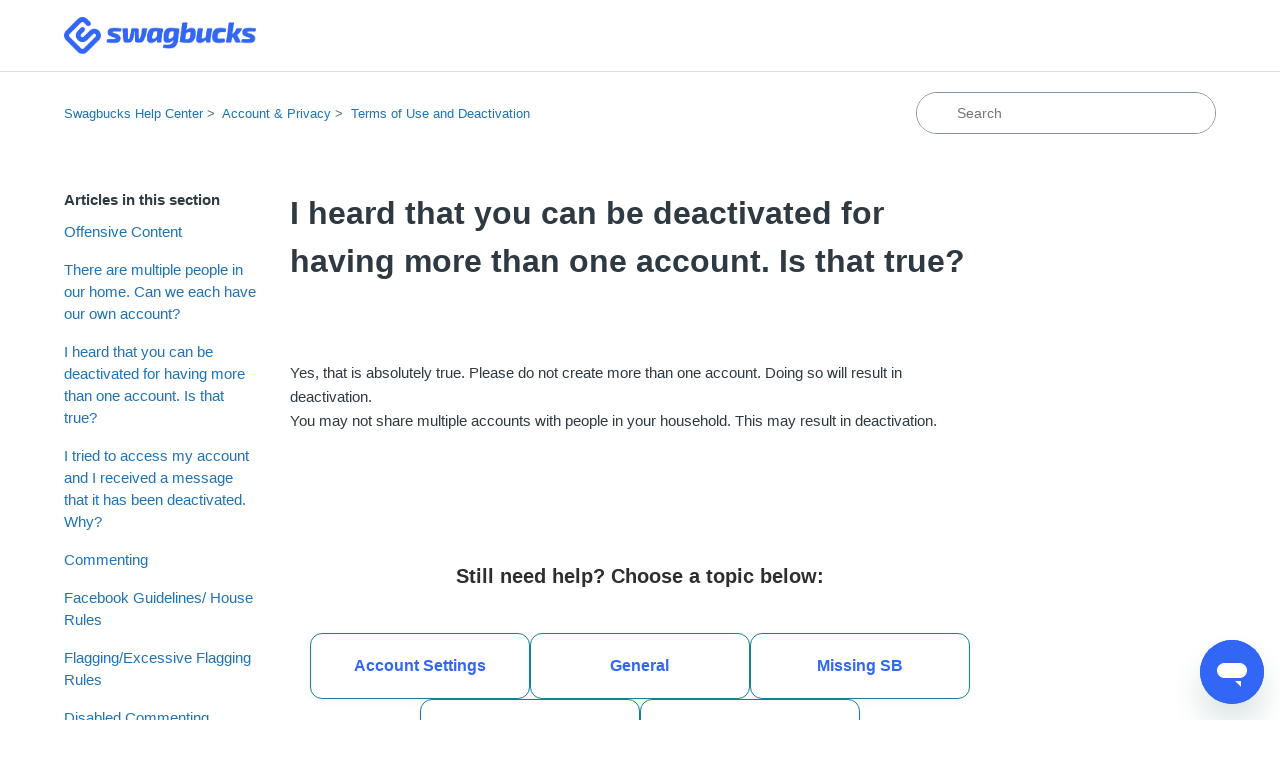

--- FILE ---
content_type: text/html; charset=utf-8
request_url: https://help.swagbucks.com/hc/en-us/articles/205639984-I-heard-that-you-can-be-deactivated-for-having-more-than-one-account-Is-that-true
body_size: 5146
content:
<!DOCTYPE html>
<html dir="ltr" lang="en-US">
<head>
  <meta charset="utf-8" />
  <!-- v26875 -->


  <title>I heard that you can be deactivated for having more than one account. Is that true? &ndash; Swagbucks Help Center</title>

  

  <meta name="description" content="Yes, that is absolutely true. Please do not create more than one account. Doing so will result in deactivation. You may not share..." /><meta property="og:image" content="https://help.swagbucks.com/hc/theming_assets/01JXJMVJP9DRNYW636J13N8R1C" />
<meta property="og:type" content="website" />
<meta property="og:site_name" content="Swagbucks Help Center" />
<meta property="og:title" content="I heard that you can be deactivated for having more than one account. Is that true?" />
<meta property="og:description" content="Yes, that is absolutely true. Please do not create more than one account. Doing so will result in deactivation. You may not share multiple accounts with people in your household. This may result in..." />
<meta property="og:url" content="https://help.swagbucks.com/hc/en-us/articles/205639984-I-heard-that-you-can-be-deactivated-for-having-more-than-one-account-Is-that-true" />
<link rel="canonical" href="https://help.swagbucks.com/hc/en-us/articles/205639984-I-heard-that-you-can-be-deactivated-for-having-more-than-one-account-Is-that-true">
<link rel="alternate" hreflang="en-us" href="https://help.swagbucks.com/hc/en-us/articles/205639984-I-heard-that-you-can-be-deactivated-for-having-more-than-one-account-Is-that-true">
<link rel="alternate" hreflang="x-default" href="https://help.swagbucks.com/hc/en-us/articles/205639984-I-heard-that-you-can-be-deactivated-for-having-more-than-one-account-Is-that-true">

  <link rel="stylesheet" href="//static.zdassets.com/hc/assets/application-f34d73e002337ab267a13449ad9d7955.css" media="all" id="stylesheet" />
  <link rel="stylesheet" type="text/css" href="/hc/theming_assets/222711/169844/style.css?digest=43244095509524">

  <link rel="icon" type="image/x-icon" href="/hc/theming_assets/01JXJMVVHYMZ5TW44FX2W1PSXA">

    

  <meta content="width=device-width, initial-scale=1.0" name="viewport" />
<!-- Make the translated search clear button label available for use in JS -->
<!-- See buildClearSearchButton() in script.js -->
<script type="text/javascript">window.searchClearButtonLabelLocalized = "Clear search";</script>
<script type="text/javascript">
  // Load ES module polyfill only for browsers that don't support ES modules
  if (!(HTMLScriptElement.supports && HTMLScriptElement.supports('importmap'))) {
    document.write('<script async src="/hc/theming_assets/01J4PF495KXVM70W6HD0QR0S9F"><\/script>');
  }
</script>
<script type="importmap">
{
  "imports": {
    "new-request-form": "/hc/theming_assets/01JVWV0WHAWTZHTPH24S8NPM2M",
    "flash-notifications": "/hc/theming_assets/01J8Q39M0FCJKCCJTPPRRZT9Q6",
    "new-request-form-translations": "/hc/theming_assets/01JVWV0WJBYSS71ZKJ3TEHA9ZX",
    "shared": "/hc/theming_assets/01JVWV0WK0B069QE0GEBHWPDQS",
    "wysiwyg": "/hc/theming_assets/01J679D1KWB04G1XCQZ7F1SRYM"
  }
}
</script>
<script type="module">
  import { renderFlashNotifications } from "flash-notifications";

  const settings = {"brand_color":"#17494D","brand_text_color":"#FFFFFF","text_color":"#2F3941","link_color":"#1F73B7","hover_link_color":"#0F3554","visited_link_color":"#9358B0","background_color":"#FFFFFF","heading_font":"-apple-system, BlinkMacSystemFont, 'Segoe UI', Helvetica, Arial, sans-serif","text_font":"-apple-system, BlinkMacSystemFont, 'Segoe UI', Helvetica, Arial, sans-serif","logo":"/hc/theming_assets/01JXJMVJP9DRNYW636J13N8R1C","show_brand_name":false,"favicon":"/hc/theming_assets/01JXJMVVHYMZ5TW44FX2W1PSXA","homepage_background_image":"/hc/theming_assets/01K25NPF4EJ5HN13G2HNA2TSDQ","community_background_image":"/hc/theming_assets/01K70ES8P3TJCA3TGG8D94YHTR","community_image":"/hc/theming_assets/01K70ES8P3TJCA3TGG8D94YHTR","instant_search":true,"scoped_kb_search":true,"scoped_community_search":true,"show_recent_activity":false,"show_articles_in_section":true,"show_article_author":false,"show_article_comments":true,"show_follow_article":true,"show_recently_viewed_articles":false,"show_related_articles":true,"show_article_sharing":true,"show_follow_section":true,"show_follow_post":true,"show_post_sharing":false,"show_follow_topic":true,"request_list_beta":false};
  const closeLabel = "Close"

  renderFlashNotifications(settings, closeLabel);
</script>

  
  
<script id="ze-snippet" src="https://static.zdassets.com/ekr/snippet.js?key=3651607f-23fb-4ea4-b163-297155a2b1e2"></script>

  
</head>
<body class="community-enabled">
  
  
  

  <a class="skip-navigation" tabindex="1" href="#main-content">Skip to main content</a>


<header class="header">
  <div class="logo">
    <a href="https://www.swagbucks.com">
      <img src="/hc/theming_assets/01JXJMVJP9DRNYW636J13N8R1C" alt="Swagbucks Help Center Help Center home page" />
      
    </a>
  </div>


  <div class="nav-wrapper-mobile">
    <button class="menu-button-mobile" aria-controls="user-nav-mobile" aria-expanded="false" aria-label="Toggle navigation menu">
      
      <svg xmlns="http://www.w3.org/2000/svg" width="16" height="16" focusable="false" viewBox="0 0 16 16" class="icon-menu">
        <path fill="none" stroke="currentColor" stroke-linecap="round" d="M1.5 3.5h13m-13 4h13m-13 4h13"/>
      </svg>
    </button>
    <nav class="menu-list-mobile" id="user-nav-mobile" aria-expanded="false">
      <ul class="menu-list-mobile-items">
        
          <li class="item">
            <a rel="nofollow" data-auth-action="signin" title="Opens a dialog" role="button" href="/hc/en-us/signin?return_to=https%3A%2F%2Fhelp.swagbucks.com%2Fhc%2Fen-us%2Farticles%2F205639984-I-heard-that-you-can-be-deactivated-for-having-more-than-one-account-Is-that-true">
              Sign in
            </a>
          </li>
          <li class="nav-divider"></li>
        
        <li class="item"><a href="/hc/en-us/community/topics">Community</a></li>
        <li class="item"><a class="submit-a-request" href="/hc/en-us/requests/new">Submit a request</a></li>
        <li class="nav-divider"></li>
        
      </ul>
    </nav>
  </div>

</header>


  <main role="main">
    <div class="container-divider"></div>
<div class="container">
  <div class="sub-nav">
    <nav aria-label="Current location">
  <ol class="breadcrumbs">
    
      <li>
        
          <a href="/hc/en-us">Swagbucks Help Center</a>
        
      </li>
    
      <li>
        
          <a href="/hc/en-us/categories/6899520053140-Account-Privacy">Account &amp; Privacy</a>
        
      </li>
    
      <li>
        
          <a href="/hc/en-us/sections/201043084-Terms-of-Use-and-Deactivation">Terms of Use and Deactivation</a>
        
      </li>
    
  </ol>
</nav>

    <div class="search-container">
      <svg xmlns="http://www.w3.org/2000/svg" width="12" height="12" focusable="false" viewBox="0 0 12 12" class="search-icon" aria-hidden="true">
        <circle cx="4.5" cy="4.5" r="4" fill="none" stroke="currentColor"/>
        <path stroke="currentColor" stroke-linecap="round" d="M11 11L7.5 7.5"/>
      </svg>
      <form role="search" class="search" data-search="" action="/hc/en-us/search" accept-charset="UTF-8" method="get"><input type="hidden" name="utf8" value="&#x2713;" autocomplete="off" /><input type="hidden" name="category" id="category" value="6899520053140" autocomplete="off" />
<input type="search" name="query" id="query" placeholder="Search" aria-label="Search" /></form>
    </div>
  </div>

  <div class="article-container" id="article-container">
    <aside class="article-sidebar" aria-labelledby="section-articles-title">
      
        <div class="collapsible-sidebar">
          <button type="button" class="collapsible-sidebar-toggle" aria-labelledby="section-articles-title" aria-expanded="false">
            <svg xmlns="http://www.w3.org/2000/svg" width="20" height="20" focusable="false" viewBox="0 0 12 12" aria-hidden="true" class="collapsible-sidebar-toggle-icon chevron-icon">
              <path fill="none" stroke="currentColor" stroke-linecap="round" d="M3 4.5l2.6 2.6c.2.2.5.2.7 0L9 4.5"/>
            </svg>
            <svg xmlns="http://www.w3.org/2000/svg" width="20" height="20" focusable="false" viewBox="0 0 12 12" aria-hidden="true" class="collapsible-sidebar-toggle-icon x-icon">
              <path stroke="currentColor" stroke-linecap="round" d="M3 9l6-6m0 6L3 3"/>
            </svg>
          </button>
          <span id="section-articles-title" class="collapsible-sidebar-title sidenav-title">
            Articles in this section
          </span>
          <div class="collapsible-sidebar-body">
            <ul>
              
                <li>
                  <a href="/hc/en-us/articles/205640004-Offensive-Content" 
                     class="sidenav-item "
                     >
                       Offensive Content
                  </a>
                </li>
              
                <li>
                  <a href="/hc/en-us/articles/205639964-There-are-multiple-people-in-our-home-Can-we-each-have-our-own-account" 
                     class="sidenav-item "
                     >
                       There are multiple people in our home. Can we each have our own account?
                  </a>
                </li>
              
                <li>
                  <a href="/hc/en-us/articles/205639984-I-heard-that-you-can-be-deactivated-for-having-more-than-one-account-Is-that-true" 
                     class="sidenav-item current-article"
                     aria-current="page">
                       I heard that you can be deactivated for having more than one account. Is that true?
                  </a>
                </li>
              
                <li>
                  <a href="/hc/en-us/articles/205639994-I-tried-to-access-my-account-and-I-received-a-message-that-it-has-been-deactivated-Why" 
                     class="sidenav-item "
                     >
                       I tried to access my account and I received a message that it has been deactivated. Why?
                  </a>
                </li>
              
                <li>
                  <a href="/hc/en-us/articles/205639904-Commenting" 
                     class="sidenav-item "
                     >
                       Commenting 
                  </a>
                </li>
              
                <li>
                  <a href="/hc/en-us/articles/205639824-Facebook-Guidelines-House-Rules" 
                     class="sidenav-item "
                     >
                       Facebook Guidelines/ House Rules
                  </a>
                </li>
              
                <li>
                  <a href="/hc/en-us/articles/205639864-Flagging-Excessive-Flagging-Rules" 
                     class="sidenav-item "
                     >
                       Flagging/Excessive Flagging Rules 
                  </a>
                </li>
              
                <li>
                  <a href="/hc/en-us/articles/205639894-Disabled-Commenting" 
                     class="sidenav-item "
                     >
                       Disabled Commenting
                  </a>
                </li>
              
            </ul>
            
          </div>
        </div>
      
    </aside>


    <article id="main-content" class="article">
      <header class="article-header">
        <h1 title="I heard that you can be deactivated for having more than one account. Is that true?" class="article-title">
          I heard that you can be deactivated for having more than one account. Is that true?
          
        </h1>

<div class="article-author">
          
          <div class="article-meta">
            

       

            

        
      </header>

      <section class="article-info">
        <div class="article-content">
          <div class="article-body"><p>Yes, that is absolutely true. Please do not create more than one account. Doing so will result in deactivation.<span class="apple-converted-space">&nbsp;</span><br />You may not share multiple accounts with people in your household. This may result in deactivation.</p>
<p>&nbsp;</p>
<p>&nbsp;</p></div>

          

          
        </div>
      </section>

      <footer>
      
                 
       <section class="custom-boxes-wrapper">
  <h2 class="custom-boxes-header">Still need help? Choose a topic below:</h2><br>
  <div class="custom-boxes">
    <div class="custom-box">
      <a href="https://www.swagbucks.com/help?question=myaccount" target="_blank">
        <h3>Account Settings</h3>
      </a>
    </div>

    <div class="custom-box">
      <a href="https://www.swagbucks.com/help?question=general" target="_blank">
        <h3>General</h3>
      </a>
    </div>

    <div class="custom-box">
      <a href="https://www.swagbucks.com/account/summary?visited=true" target="_blank">
        <h3>Missing SB</h3>
      </a>
    </div>

    <div class="custom-box">
      <a href="https://www.swagbucks.com/help?question=phoneverification" target="_blank">
        <h3>Phone Verification</h3>
      </a>
    </div>

    <!-- NEW: Chat with Us (opens the bot) -->
    <div class="custom-box">
      <a href="#" class="contact-chat-trigger" role="button" aria-label="Open chat support">
        <h3>Chat with Us</h3>
      </a>
    </div>
  </div>
</section>


       
          <a href="#article-container">
        
            
          </a>
        </div>

     
     

 
  </main>

  <footer class="footer">
  <div class="footer-inner">
    <a title="Home" href="/hc/en-us">Swagbucks Help Center</a>
    
    <div class="footer-language-selector">
      
        <div class="dropdown language-selector">
          <button class="dropdown-toggle" aria-haspopup="true" aria-expanded="false">
            English (US)
            <svg xmlns="http://www.w3.org/2000/svg" width="12" height="12" focusable="false" viewBox="0 0 12 12" class="dropdown-chevron-icon">
              <path fill="none" stroke="currentColor" stroke-linecap="round" d="M3 4.5l2.6 2.6c.2.2.5.2.7 0L9 4.5"/>
            </svg>
          </button>
          <div class="dropdown-menu dropdown-menu-end" role="menu">
            
              <a href="/hc/change_language/de?return_to=%2Fhc%2Fde" dir="ltr" rel="nofollow" role="menuitem">
                Deutsch
              </a>
            
              <a href="/hc/change_language/es-419?return_to=%2Fhc%2Fes-419" dir="ltr" rel="nofollow" role="menuitem">
                Español (Latinoamérica)
              </a>
            
              <a href="/hc/change_language/fr?return_to=%2Fhc%2Ffr" dir="ltr" rel="nofollow" role="menuitem">
                Français
              </a>
            
          </div>
        </div>
      
    </div>
  </div>
</footer>





  <!-- / -->

  
  <script src="//static.zdassets.com/hc/assets/en-us.bbb3d4d87d0b571a9a1b.js"></script>
  

  <script type="text/javascript">
  /*

    Greetings sourcecode lurker!

    This is for internal Zendesk and legacy usage,
    we don't support or guarantee any of these values
    so please don't build stuff on top of them.

  */

  HelpCenter = {};
  HelpCenter.account = {"subdomain":"prodegesupport","environment":"production","name":"Help Center"};
  HelpCenter.user = {"identifier":"da39a3ee5e6b4b0d3255bfef95601890afd80709","email":null,"name":"","role":"anonymous","avatar_url":"https://assets.zendesk.com/hc/assets/default_avatar.png","is_admin":false,"organizations":[],"groups":[]};
  HelpCenter.internal = {"asset_url":"//static.zdassets.com/hc/assets/","web_widget_asset_composer_url":"https://static.zdassets.com/ekr/snippet.js","current_session":{"locale":"en-us","csrf_token":"hc:hcobject:server:mJGAuDLVKmkh0YhdPpRqhK1JlbcKNHMUnL5y1Qs8EYcu8wrJ_XSazQACIrdmZwqHV8w56wxG0gOvs9kY2RTQzw","shared_csrf_token":null},"usage_tracking":{"event":"article_viewed","data":"[base64]","url":"https://help.swagbucks.com/hc/activity"},"current_record_id":"205639984","current_record_url":"/hc/en-us/articles/205639984-I-heard-that-you-can-be-deactivated-for-having-more-than-one-account-Is-that-true","current_record_title":"I heard that you can be deactivated for having more than one account. Is that true?","current_text_direction":"ltr","current_brand_id":169844,"current_brand_name":"Swagbucks","current_brand_url":"https://csswagbucks.zendesk.com","current_brand_active":true,"current_path":"/hc/en-us/articles/205639984-I-heard-that-you-can-be-deactivated-for-having-more-than-one-account-Is-that-true","show_autocomplete_breadcrumbs":true,"user_info_changing_enabled":false,"has_user_profiles_enabled":false,"has_end_user_attachments":true,"user_aliases_enabled":true,"has_anonymous_kb_voting":false,"has_multi_language_help_center":true,"show_at_mentions":false,"embeddables_config":{"embeddables_web_widget":true,"embeddables_help_center_auth_enabled":true,"embeddables_connect_ipms":false},"answer_bot_subdomain":"static","gather_plan_state":"subscribed","has_article_verification":true,"has_gather":true,"has_ckeditor":true,"has_community_enabled":true,"has_community_badges":true,"has_community_post_content_tagging":false,"has_gather_content_tags":true,"has_guide_content_tags":true,"has_user_segments":true,"has_answer_bot_web_form_enabled":false,"has_garden_modals":false,"theming_cookie_key":"hc-da39a3ee5e6b4b0d3255bfef95601890afd80709-2-preview","is_preview":false,"has_search_settings_in_plan":true,"theming_api_version":4,"theming_settings":{"brand_color":"#17494D","brand_text_color":"#FFFFFF","text_color":"#2F3941","link_color":"#1F73B7","hover_link_color":"#0F3554","visited_link_color":"#9358B0","background_color":"#FFFFFF","heading_font":"-apple-system, BlinkMacSystemFont, 'Segoe UI', Helvetica, Arial, sans-serif","text_font":"-apple-system, BlinkMacSystemFont, 'Segoe UI', Helvetica, Arial, sans-serif","logo":"/hc/theming_assets/01JXJMVJP9DRNYW636J13N8R1C","show_brand_name":false,"favicon":"/hc/theming_assets/01JXJMVVHYMZ5TW44FX2W1PSXA","homepage_background_image":"/hc/theming_assets/01K25NPF4EJ5HN13G2HNA2TSDQ","community_background_image":"/hc/theming_assets/01K70ES8P3TJCA3TGG8D94YHTR","community_image":"/hc/theming_assets/01K70ES8P3TJCA3TGG8D94YHTR","instant_search":true,"scoped_kb_search":true,"scoped_community_search":true,"show_recent_activity":false,"show_articles_in_section":true,"show_article_author":false,"show_article_comments":true,"show_follow_article":true,"show_recently_viewed_articles":false,"show_related_articles":true,"show_article_sharing":true,"show_follow_section":true,"show_follow_post":true,"show_post_sharing":false,"show_follow_topic":true,"request_list_beta":false},"has_pci_credit_card_custom_field":true,"help_center_restricted":false,"is_assuming_someone_else":false,"flash_messages":[],"user_photo_editing_enabled":true,"user_preferred_locale":"en-us","base_locale":"en-us","login_url":"https://prodegesupport.zendesk.com/access?brand_id=169844\u0026return_to=https%3A%2F%2Fhelp.swagbucks.com%2Fhc%2Fen-us%2Farticles%2F205639984-I-heard-that-you-can-be-deactivated-for-having-more-than-one-account-Is-that-true","has_alternate_templates":true,"has_custom_statuses_enabled":true,"has_hc_generative_answers_setting_enabled":true,"has_generative_search_with_zgpt_enabled":false,"has_suggested_initial_questions_enabled":false,"has_guide_service_catalog":true,"has_service_catalog_search_poc":false,"has_service_catalog_itam":false,"has_csat_reverse_2_scale_in_mobile":false,"has_knowledge_navigation":false,"has_unified_navigation":false,"has_unified_navigation_eap_access":false,"has_csat_bet365_branding":false,"version":"v26875","dev_mode":false};
</script>

  
  
  <script src="//static.zdassets.com/hc/assets/hc_enduser-682eda7708c76e29eff22c6702975daf.js"></script>
  <script type="text/javascript" src="/hc/theming_assets/222711/169844/script.js?digest=43244095509524"></script>
  <script src="//analytics.zdassets.com/hc/assets/analytics-aa1f347242302565819d86b80d61094e.js"></script>
</body>
</html>

--- FILE ---
content_type: text/javascript; charset=utf-8
request_url: https://help.swagbucks.com/hc/theming_assets/222711/169844/script.js?digest=43244095509524
body_size: 2028
content:
(function () {
  'use strict';

  const ENTER = 13;
  const ESCAPE = 27;

  // Replace login link
  document.addEventListener("DOMContentLoaded", () => {
    const loginLink = document.querySelector("a.login");
    if (loginLink) {
      loginLink.outerHTML = '<a class="login" rel="nofollow" href="https://go.swagbucks.com/?cmd=ac-zendesk-sso">Sign in</a>';
    }

    // Toggle mobile menu
    const menuButton = document.querySelector(".header .menu-button-mobile");
    const menuList = document.querySelector("#user-nav-mobile");
    if (menuButton && menuList) {
      menuButton.addEventListener("click", (event) => {
        event.stopPropagation();
        const isExpanded = menuList.getAttribute("aria-expanded") === "true";
        menuList.setAttribute("aria-expanded", !isExpanded);
        menuButton.setAttribute("aria-expanded", !isExpanded);
      });

      menuList.addEventListener("keyup", (event) => {
        if (event.keyCode === ESCAPE) {
          event.stopPropagation();
          menuList.setAttribute("aria-expanded", false);
          menuButton.setAttribute("aria-expanded", false);
          menuButton.focus();
        }
      });
    }

    (function () {
  function waitForZE(maxMs) {
    var start = Date.now();
    maxMs = maxMs || 10000;
    return new Promise(function (resolve, reject) {
      (function tick() {
        if (typeof window.zE === 'function') return resolve();
        if (Date.now() - start > maxMs) return reject(new Error('zE not found'));
        setTimeout(tick, 150);
      })();
    });
  }

  function openChat() {
    try {
      zE('messenger', 'open'); // new Messaging widget
    } catch (e1) {
      try {
        zE('webWidget', 'open'); // legacy widget fallback
      } catch (e2) {
        console.error('Zendesk widget not ready', e2);
      }
    }
  }

  document.addEventListener('click', function (e) {
    var trigger = e.target.closest('.contact-chat-trigger');
    if (!trigger) return;

    e.preventDefault();
    waitForZE().then(function () {
      try {
        window.zE(function () { openChat(); });
      } catch (e) {
        openChat();
      }
    }).catch(function (err) { console.error(err); });
  });
})();

    
    // Toggle collapsible sections
    const collapsibles = document.querySelectorAll(".collapsible-nav, .collapsible-sidebar");
    collapsibles.forEach((element) => {
      const toggle = element.querySelector(".collapsible-nav-toggle, .collapsible-sidebar-toggle");
      if (toggle) {
        element.addEventListener("click", () => {
          const isExpanded = element.getAttribute("aria-expanded") === "true";
          element.setAttribute("aria-expanded", !isExpanded);
          toggle.setAttribute("aria-expanded", !isExpanded);
        });

        element.addEventListener("keyup", (event) => {
          if (event.keyCode === ESCAPE) {
            element.setAttribute("aria-expanded", false);
            toggle.setAttribute("aria-expanded", false);
            toggle.focus();
          }
        });
      }
    });

    // Show "see all" filter
    const filterLists = document.querySelectorAll(".multibrand-filter-list");
    filterLists.forEach((filter) => {
      if (filter.children.length > 6) {
        const trigger = filter.querySelector(".see-all-filters");
        if (trigger) {
          trigger.setAttribute("aria-hidden", false);
          trigger.addEventListener("click", (event) => {
            event.stopPropagation();
            trigger.remove();
            filter.classList.remove("multibrand-filter-list--collapsed");
          });
        }
      }
    });
  });

  // === Dropdown class ===
  function Dropdown(toggle, menu) {
    this.toggle = toggle;
    this.menu = menu;

    this.menuPlacement = {
      top: menu.classList.contains("dropdown-menu-top"),
      end: menu.classList.contains("dropdown-menu-end"),
    };

    this.toggle.addEventListener("click", this.clickHandler.bind(this));
    this.toggle.addEventListener("keydown", this.toggleKeyHandler.bind(this));
    this.menu.addEventListener("keydown", this.menuKeyHandler.bind(this));
    document.body.addEventListener("click", this.outsideClickHandler.bind(this));

    const toggleId = this.toggle.getAttribute("id") || crypto.randomUUID();
    const menuId = this.menu.getAttribute("id") || crypto.randomUUID();

    this.toggle.setAttribute("id", toggleId);
    this.menu.setAttribute("id", menuId);
    this.toggle.setAttribute("aria-controls", menuId);
    this.menu.setAttribute("aria-labelledby", toggleId);
    this.menu.setAttribute("tabindex", -1);

    this.menuItems.forEach(item => item.tabIndex = -1);
    this.focusedIndex = -1;
  }

  Dropdown.prototype = {
    get isExpanded() {
      return this.toggle.getAttribute("aria-expanded") === "true";
    },
    get menuItems() {
      return Array.from(this.menu.querySelectorAll("[role='menuitem'], [role='menuitemradio']"));
    },
    dismiss() {
      if (!this.isExpanded) return;
      this.toggle.removeAttribute("aria-expanded");
      this.menu.classList.remove("dropdown-menu-end", "dropdown-menu-top");
      this.focusedIndex = -1;
    },
    open() {
      if (this.isExpanded) return;
      this.toggle.setAttribute("aria-expanded", true);
      this.handleOverflow();
    },
    handleOverflow() {
      const rect = this.menu.getBoundingClientRect();
      const overflow = {
        right: rect.left < 0 || rect.left + rect.width > window.innerWidth,
        bottom: rect.top < 0 || rect.top + rect.height > window.innerHeight,
      };
      if (overflow.right || this.menuPlacement.end) this.menu.classList.add("dropdown-menu-end");
      if (overflow.bottom || this.menuPlacement.top) this.menu.classList.add("dropdown-menu-top");
      if (this.menu.getBoundingClientRect().top < 0) this.menu.classList.remove("dropdown-menu-top");
    },
    focusByIndex(index) {
      if (!this.menuItems.length) return;
      this.menuItems.forEach((item, i) => {
        item.tabIndex = i === index ? 0 : -1;
        if (i === index) item.focus();
      });
      this.focusedIndex = index;
    },
    focusFirstMenuItem() { this.focusByIndex(0); },
    focusLastMenuItem() { this.focusByIndex(this.menuItems.length - 1); },
    focusNextMenuItem(currentItem) {
      const index = this.menuItems.indexOf(currentItem);
      this.focusByIndex((index + 1) % this.menuItems.length);
    },
    focusPreviousMenuItem(currentItem) {
      const index = this.menuItems.indexOf(currentItem);
      this.focusByIndex(index <= 0 ? this.menuItems.length - 1 : index - 1);
    },
    focusByChar(currentItem, char) {
      char = char.toLowerCase();
      const chars = this.menuItems.map(item => item.textContent.trim()[0]?.toLowerCase() || '');
      let index = chars.indexOf(char, (this.menuItems.indexOf(currentItem) + 1) % this.menuItems.length);
      if (index === -1) index = chars.indexOf(char);
      if (index > -1) this.focusByIndex(index);
    },
    outsideClickHandler(e) {
      if (this.isExpanded && !this.toggle.contains(e.target) && !e.composedPath().includes(this.menu)) {
        this.dismiss();
        this.toggle.focus();
      }
    },
    clickHandler(e) {
      e.preventDefault();
      e.stopPropagation();
      this.isExpanded ? this.dismiss() : (this.open(), this.focusFirstMenuItem());
    },
    toggleKeyHandler(e) {
      const key = e.key;
      if (["Enter", " ", "ArrowDown", "Down"].includes(key)) {
        e.preventDefault(); this.open(); this.focusFirstMenuItem();
      } else if (["ArrowUp", "Up"].includes(key)) {
        e.preventDefault(); this.open(); this.focusLastMenuItem();
      } else if (["Esc", "Escape"].includes(key)) {
        e.preventDefault(); this.dismiss(); this.toggle.focus();
      }
    },
    menuKeyHandler(e) {
      if (e.ctrlKey || e.altKey || e.metaKey) return;
      const key = e.key;
      const current = this.menuItems[this.focusedIndex];
      const handlers = {
        "Escape": () => { this.dismiss(); this.toggle.focus(); },
        "ArrowDown": () => this.focusNextMenuItem(current),
        "ArrowUp": () => this.focusPreviousMenuItem(current),
        "Home": () => this.focusFirstMenuItem(),
        "End": () => this.focusLastMenuItem(),
        "Tab": () => this.dismiss()
      };
      if (handlers[key]) {
        e.preventDefault(); handlers[key]();
      } else if (/^\S$/.test(key)) {
        e.preventDefault(); this.focusByChar(current, key);
      }
    }
  };

  window.Dropdown = Dropdown;
})();

// === Init dropdowns
document.addEventListener("DOMContentLoaded", () => {
  document.querySelectorAll(".dropdown").forEach((dropdown) => {
    const toggle = dropdown.querySelector(".dropdown-toggle");
    const menu = dropdown.querySelector(".dropdown-menu");
    if (toggle && menu) {
      new Dropdown(toggle, menu);
    }
  });

  // === Add to Conversation
  const addToConversationLink = document.querySelector(".add-to-conversation-link");
  const commentFields = document.querySelector(".comment-fields");
  const submitButton = document.querySelector(".request-submit-comment");

  if (addToConversationLink && commentFields && submitButton) {
    addToConversationLink.addEventListener("click", () => {
      commentFields.classList.add("shown");
      submitButton.classList.add("shown");
      const container = addToConversationLink.closest(".comment-show-container");
      if (container) container.style.display = "none";

      const textarea = commentFields.querySelector("textarea");
      if (textarea) textarea.focus();
    });
  }
});






